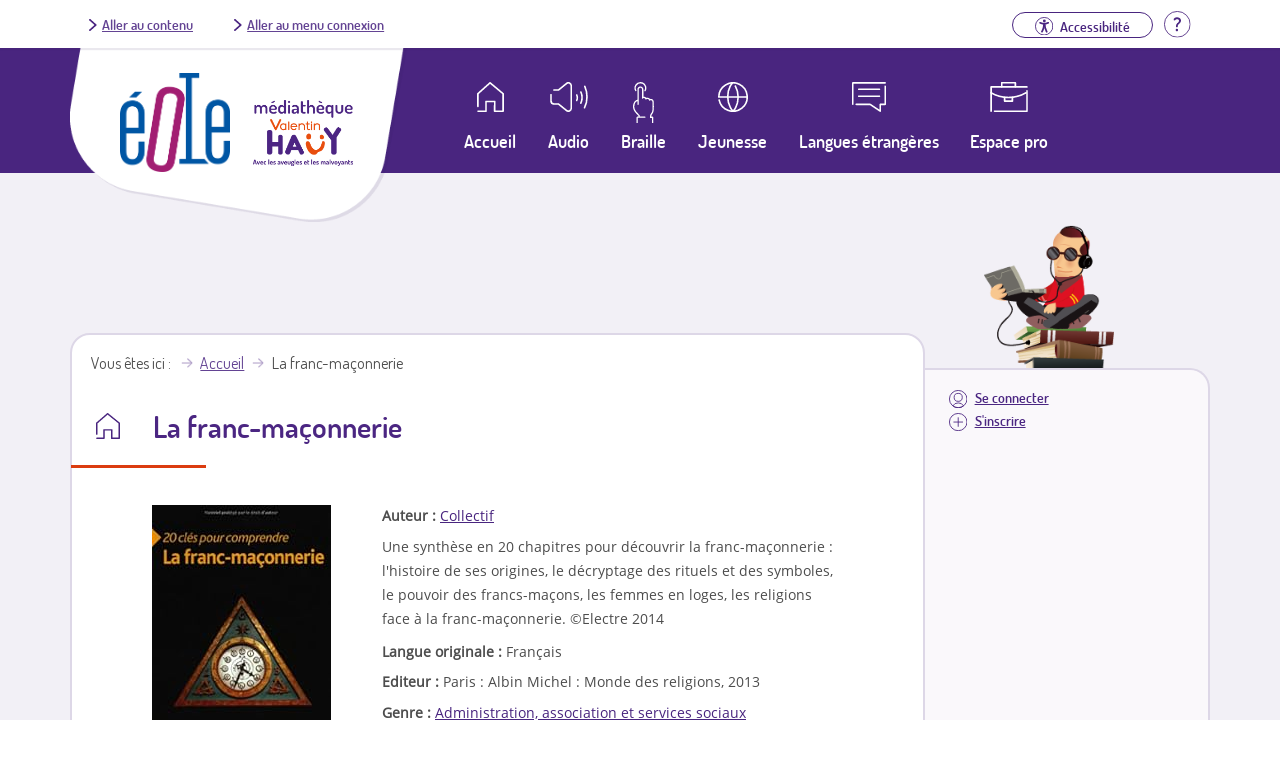

--- FILE ---
content_type: image/svg+xml
request_url: https://eole.avh.asso.fr/sites/all/themes/avh-mediatheque/css/images/braille.svg
body_size: 901
content:
<svg xmlns="http://www.w3.org/2000/svg" viewBox="0 0 23.77 46.5"><defs><style>.cls-1{fill:none;stroke:#fff;stroke-linecap:round;stroke-miterlimit:10;stroke-width:1.5px;}</style></defs><title>Braille</title><g id="Calque_2" data-name="Calque 2"><g id="_01_-_Eole_-_Recherche_avancée" data-name="01 - Eole - Recherche avancée"><g id="Navigation"><path id="Picto_Braille" class="cls-1" d="M22.32,45.75V40.42a.64.64,0,0,0-.62-.66H20a5.38,5.38,0,0,1,1.38-4.32c1.91-1.74,1.67-6.41,1.46-10.52,0-.95-.1-1.86-.11-2.69a2.46,2.46,0,0,0-3.83-2,2.57,2.57,0,0,0-2.54-1.81,2.74,2.74,0,0,0-1.61.52A2.63,2.63,0,0,0,11,17.76V8.59A2.72,2.72,0,0,0,8.4,5.75,2.71,2.71,0,0,0,5.74,8.51V20.88H5a2.35,2.35,0,0,0-1,.23,5.09,5.09,0,0,0-2.25,2.28,9.68,9.68,0,0,0-.3,7.88C2.26,33.37,4.62,35.65,6,37c.33.31.69.66.85.85v1.88H5.35a.64.64,0,0,0-.62.66v5.33m2.66-6h6M5.69,20.93v4.24M13.61,9.75a6,6,0,1,0-10.49-.1"/></g></g></g></svg>